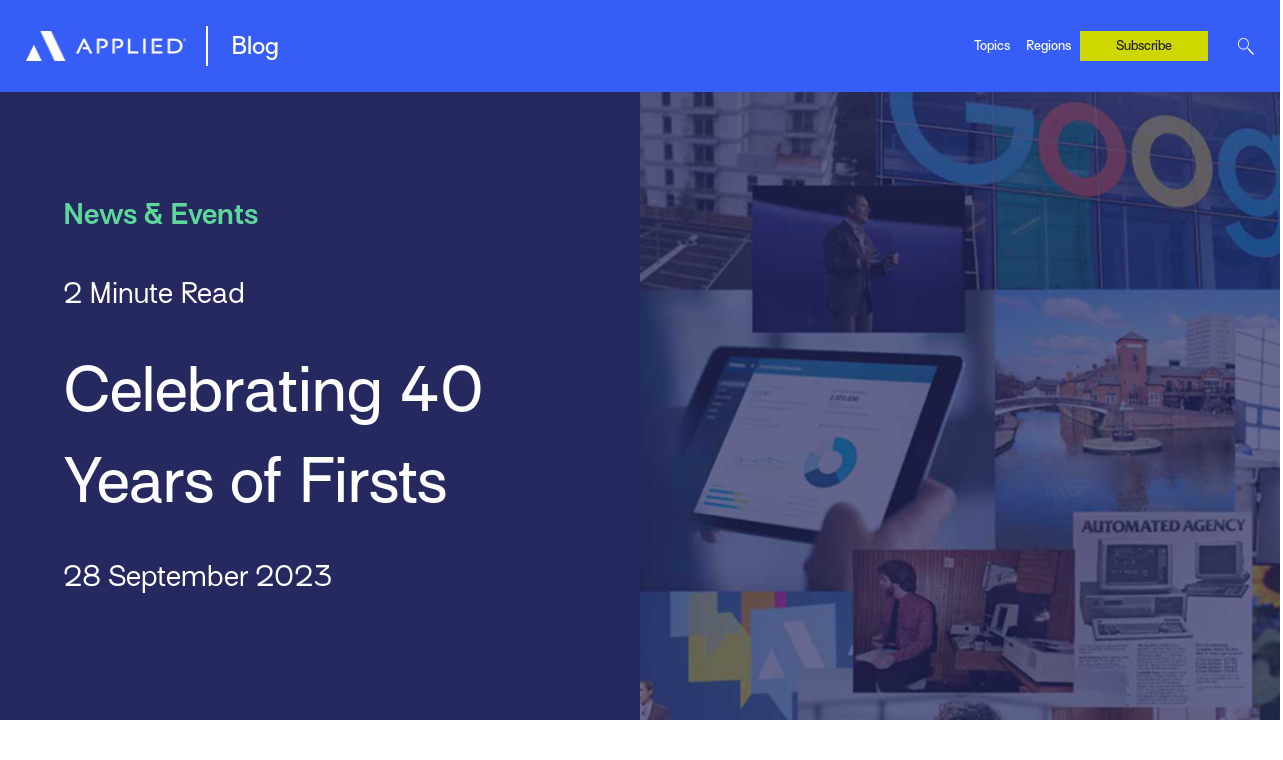

--- FILE ---
content_type: text/html; charset=utf-8
request_url: https://www1.appliedsystems.com/en-uk/blog/posts/celebrating-40-years-of-firsts/
body_size: 5672
content:



<!DOCTYPE html>
<html lang="en">
<head>
    <!-- Google Tag Manager -->
<script>(function(w,d,s,l,i){w[l]=w[l]||[];w[l].push({'gtm.start':
new Date().getTime(),event:'gtm.js'});var f=d.getElementsByTagName(s)[0],
j=d.createElement(s),dl=l!='dataLayer'?'&l='+l:'';j.async=true;j.src=
'https://www.googletagmanager.com/gtm.js?id='+i+dl;f.parentNode.insertBefore(j,f);
})(window,document,'script','dataLayer','GTM-MQ2VV3B');</script>
<!-- End Google Tag Manager -->

    <link rel="alternate" hreflang="en" href="https://www1.appliedsystems.com/en-us/" />
    <link rel="alternate" hreflang="en-ie" href="https://www1.appliedsystems.com/en-ie/" />
    <link rel="alternate" hreflang="en-gb" href="https://www1.appliedsystems.com/en-uk/" />
    <link rel="alternate" hreflang="en-us" href="https://www1.appliedsystems.com/en-us/" />
    <link rel="alternate" hreflang="en-ca" href="https://www1.appliedsystems.com/en-ca/" />
    <link rel="alternate" hreflang="fr" href="https://www1.appliedsystems.com/fr-ca/" />
    <link rel="alternate" hreflang="fr-ca" href="https://www1.appliedsystems.com/fr-ca/" />

    

    <meta charset="utf-8" />
    <meta http-equiv="X-UA-Compatible" content="IE=edge" />
    <meta name="format-detection" content="telephone=no" />
    <meta name="viewport" content="width=device-width, initial-scale=1" />

    <title>Celebrating 40 Years of Firsts | Applied Systems UK Blog</title>
    <meta name="description" content="As we celebrate 40 years of firsts, find out why we are committed to you and the industry to be your indispensable technology partner." /><meta name="robots" content="index, follow" />


    <link rel="shortcut icon" href="https://www1.appliedsystems.com/globalassets/all-images/applied-favicon.ico" />
    <link rel="canonical" href="https://www1.appliedsystems.com/en-uk/blog/posts/celebrating-40-years-of-firsts/" />

    <meta name="pageID" content="91995" />

    <meta property="og:title" content="Celebrating 40 Years of Firsts" /><meta property="og:type" content="article" /><meta property="og:image" content="https://www1.appliedsystems.com/globalassets/all-images/blogs/social-media/celebrating-40-years-of-firsts-anniversary-1200x630.jpg" /><meta property="og:url" content="https://www1.appliedsystems.com/en-uk/blog/posts/celebrating-40-years-of-firsts/" /><meta property="og:description" content="As we celebrate 40 years of firsts, find out why we are committed to you and the industry to be your indispensable technology partner." />

    <meta name="twitter:card" content="summary_large_image" /><meta name="twitter:site" content="@AppliedSysUK" />

    <link rel="dns-prefetch" href="https://code.jquery.com/">
    <link rel="dns-prefetch" href="https://cdn.jsdelivr.net/">
    <link rel="dns-prefetch" href="https://use.typekit.net/">
    <link rel="preconnect" href="https://code.jquery.com">
    <link rel="preconnect" href="https://cdn.jsdelivr.net">
    <link rel="preconnect" href="https://use.typekit.net/">

    
    <link href="/css/AppliedCritical.css" type="text/css" rel="stylesheet"/>
    <script src="/js/marketo-forms.min.js"></script>
    <script src="https://code.jquery.com/jquery-3.6.0.min.js" integrity="sha384-vtXRMe3mGCbOeY7l30aIg8H9p3GdeSe4IFlP6G8JMa7o7lXvnz3GFKzPxzJdPfGK" crossorigin="anonymous"></script>
    <script src="https://cdn.jsdelivr.net/npm/bootstrap@5.3.3/dist/js/bootstrap.bundle.min.js" integrity="sha384-YvpcrYf0tY3lHB60NNkmXc5s9fDVZLESaAA55NDzOxhy9GkcIdslK1eN7N6jIeHz" crossorigin="anonymous"></script>
    <script src="https://code.jquery.com/ui/1.12.1/jquery-ui.min.js" integrity="sha384-Dziy8F2VlJQLMShA6FHWNul/veM9bCkRUaLqr199K94ntO5QUrLJBEbYegdSkkqX" crossorigin="anonymous"></script>

    <!--<script src="/bundles/marketo-forms.js"></script>-->
    

    
    

    
    <!-- Colin's push to int  -->
</head>

<body>
    <!-- Google Tag Manager (noscript) --><noscript><iframe src="https://www.googletagmanager.com/ns.html?id=GTM-MQ2VV3B" height="0" width="0" style="display:none;visibility:hidden"></iframe></noscript><!-- End Google Tag Manager (noscript) -->
    

<div class="applied-layout-wrapper">
    <header>
        <a id="skip-nav" class="cta" href="#content">Skip to content</a>
        <div>
                <div class="" style="padding: 0">
                    


<div id="BlogStandardNavigationBar">
    


    




    <nav id="bprimary-nav">
        <div class="logo-title">
                <a id="bhome" href="/en-uk/">
                        <img src="/globalassets/all-images/logos/applied_logo_white_reg.png?format=webp" />
                </a>

                <a id="BlogTitle" href="/en-uk/blog/" title="Blog">Blog</a>

        </div>

        <ul>
            <li class="bmobile-menu-header d-lg-none">
                Blog
            </li>

            



<li class="four-column-menu" aria-haspopup="true">
  <div>
    Topics
  </div>
  
      <ul class="bsub-menu">

          <li class="menu-title">
              Browse by Topic
          </li>   

          <li class="bmobile-menu-header d-lg-none">
              <button type="button" title="Back to Main Menu">&lt;</button>Topics
          </li>

              <li class="fourcolumn">
                  <a title="Digital Broker" href="/en-uk/blog/posts/?tag=digital-broker">Digital Broker</a>
              </li>
              <li class="fourcolumn">
                  <a href="/en-uk/blog/posts/?tag=digital-transformation">Digital Transformation</a>
              </li>
              <li class="fourcolumn">
                  <a title="News &amp; Events" href="/en-uk/blog/posts/?tag=news-events">News &amp; Events</a>
              </li>
      </ul>
</li>



<li class="single-column-menu bsingle-column-menu" aria-haspopup="true">
  <div type="button" class="menu-toggle" aria-label="Toggle Menu" aria-controls="regions-91a02869f3e84c3b8d178760d50f1040" onclick="toggleMenu('regions-91a02869f3e84c3b8d178760d50f1040', this)">
    Regions
  </div>

  <ul class="sub-menu bsub-menu" aria-hidden="true" id="regions-91a02869f3e84c3b8d178760d50f1040">
    <li class="mobile-menu-header bmobile-menu-header d-lg-none">
      <button type="button" title="Back to Main Menu">&lt;</button>Regions
    </li>

      <li>
        <a href="/en-us/blog/">United States</a>
      </li>
      <li>
        <a href="/en-ca/blog/">Canada (English)</a>
      </li>
      <li>
        <a href="/fr-ca/blog/">Canada (Fran&#xE7;ais)</a>
      </li>
  </ul>
</li>
        </ul>

            <div>
                        <a class="btn narrow conifer" href="/en-uk/blog/#subscribe">Subscribe</a>

                    <button id="bnav-menu-button" title="Menu" class="hamburger">

                        <div class="hamburger">
                            <span class="bar2"></span>
                            <span class="bar2"></span>
                            <span class="bar2"></span>
                        </div>
                    </button>
                <div class="blogsearch">
                    


<div class="bsearch-box">
    
        <button title="Search">
            <svg class="magnifying-glass-icon" xmlns="http://www.w3.org/2000/svg" viewBox="0 0 58.66 58.66">
                <path d="M41.29,37.75l-1.06,1.06-3.45-3.45a20,20,0,1,0-1.42,1.42l3.45,3.45-1.06,1.06L57.18,60.71l3.53-3.53ZM5.05,22A17,17,0,1,1,34,34h0A16.95,16.95,0,0,1,5.05,22Z" transform="translate(-2.05 -2.05)" style="fill: #231f20" />
            </svg>
            <span></span>
        </button>

        <div>
            <form role="search" method="POST" action="/en-uk/blog/search/">
                <label for="search-query-19BDC1A6D5C" class="hidden-label">Search</label>
                <input id="search-query-19BDC1A6D5C" type="text" name="query" placeholder="Search Post and Pages" />
                <button type="submit" title="Submit">
                    <svg class="magnifying-glass-icon" xmlns="http://www.w3.org/2000/svg" viewBox="0 0 58.66 58.66">
                        <path d="M41.29,37.75l-1.06,1.06-3.45-3.45a20,20,0,1,0-1.42,1.42l3.45,3.45-1.06,1.06L57.18,60.71l3.53-3.53ZM5.05,22A17,17,0,1,1,34,34h0A16.95,16.95,0,0,1,5.05,22Z" transform="translate(-2.05 -2.05)" style="fill: #231f20" />
                    </svg>
                </button>
            </form>
        </div>
    
</div>

                </div>

                <div class="mobile-blogsearch">
                    

                </div>
            </div>
    </nav>
</div>


                </div>
        </div>
    </header>

    <main id="content">
        <section class="hero">



<div class="BlogSplitHeroBanner bbanner bhero bsplit"
     style="background-color: #262860;" data-banner="aec3e721-bef4-4bfd-89d2-e3d8a8e55014">
    <div class="container-fluid">
        <div class="row align-items-stretch">
            <div class="col-12 col-md-6 bmessage">
                <div class="row mainmsg">
                    <div class="col-10 offset-1">
                        
<p class="header4 emerald-txt"><strong>News &amp; Events</strong></p>
<p class="white-txt">2 Minute Read</p>
<h1 class="white-txt">Celebrating 40 Years of Firsts</h1>
<p class="white-txt"><time datetime="2023-09-28">28 September 2023</time></p>
                    </div>
                </div>

                <div class="row author">
                    <div class="col-10 offset-1">
                        <div class="aimg">
                            <img style="border-radius: 50%; height: 4rem; width: 4rem"
                                 src="/globalassets/all-images/blogs/author-headshots/courtney-rains-2023.jpg?format=webp"
                                 alt="Courtney Rains" />
                            
<p>By: Courtney Rains</p>
                        </div>
                    </div>
                </div>
            </div>

            <div class="col-12 col-md-6 bimage"
                 style="background: url(/globalassets/all-images/blogs/hero-applied/celebrating-40-years-of-firsts.png) center left/cover no-repeat;">
                &nbsp;
            </div>
        </div>
    </div>
</div></section>
        







<section class="SingleColumnText no-bg" >
  <a id="content" class="floating-anchor"></a>
  


<div class="container">
  


<div class="row">
    <div class="col-10 col-md-12 offset-1 offset-md-0">
        
<p>Forty years ago, Applied started with humble beginnings &ndash; not dissimilar to many great tech startups &ndash; in our founder&rsquo;s basement. We were guided by a belief that the insurance industry was on the cusp of making the next great leap, sparking new growth and ways of doing business.</p>
<p>Our journey has been built on creating and delivering firsts &ndash; from the first broker management system to providing market access with the first quoting capabilities, providing you with a single view of your business, and many in between to digitise the roundtrip of insurance for all stakeholders in the ecosystem.</p>
<p>These firsts didn&rsquo;t happen by accident. They were made possible through the collaboration of thousands of people &ndash; from different backgrounds, countries, businesses, and experiences &ndash; all anchored by the belief that we can make this great industry better together to uphold its noble mission of safeguarding and protecting what matters most to millions worldwide.</p>
<p>But don't take our word for it. Here's what some of our broker partners had to say about Applied Systems.</p>
<div style="margin-block: 3em; flex-flow: row wrap; display: flex; gap: 2em; align-items: center; justify-content: center;">
<figure style="text-align: center;">
<p class="header5 electric-blue-txt">&ldquo;What's great about our relationship with Applied is the strategic partnership. Applied understands our business, and they understand the marketplace. They work closely with us to help deliver our growth strategy, so it&rsquo;s that real partnership with a laser-like focus on solutions.&rdquo;</p>
<p class="callout-bottom">Kelly Ogley, Chief Executive Officer, Consumer &amp; Local Commercial, Howden Insurance<br />(first Applied Epic customer in the UK)</p>
</figure>
<figure style="text-align: center;">
<p class="header5 violet-txt">&ldquo;We chose Applied because they are a true business partner who worked with us to create a digital strategy, and we&rsquo;re confident that Epic will take us into the future and help us meet our ambitious growth goals.&rdquo;</p>
<p class="callout-bottom">James Woollam, Managing Director, Hayes Parsons Insurance Brokers</p>
</figure>
</div>
<p>Discover <a href="/en-uk/solutions/for-brokers/broker-management-system/applied-epic/">Applied Epic&reg;</a>, the world&rsquo;s most widely used broker management software and <a href="/en-uk/contact-us/">contact us</a> to learn more!</p>
    </div>
</div>
</div>
</section>

<section class="SingleColumnListWithImage py-0 no-bg" >
  <a id="courtney-rains" class="floating-anchor"></a>
  


<div class="container">
  <div class="row">
    <div class="col-10 offset-1 col-md-12 offset-md-0">
      

      <ul class="single-column-list">
        


<li class="row">
    <div class="col-12 col-md-3">
        <img src="/globalassets/all-images/blogs/author-headshots/courtney-rains-2023.jpg?format=webp" loading="lazy" alt="Courtney Rains" />
    </div>

    <div class="col-12 col-md-8 offset-md-1">
        
<h2 class="header3 electric-blue-txt">Courtney Rains</h2>
<p class="header4">Chief Marketing Officer</p>
<p>Courtney Rains, Chief Marketing Officer, is responsible for Applied&rsquo;s global marketing strategy. Rains has held a number of leadership positions at Applied and led the Company&rsquo;s brand transformation, helping to position Applied as the technology company revolutionizing the insurance industry. With more than 10 years of experience in technology marketing and crisis communications, her expertise and unrelenting commitment to growth ensure that she brings the best out of those around her for the success of the team and broader company. She has prior marketing experience at big tech companies like Qualcomm and holds a bachelor&rsquo;s degree from the University of Notre Dame.</p>
    </div>
</li>
      </ul>
    </div>
  </div>
</div>
</section>

<section class="RelatedItems pt-0 no-bg" >
  <a id="related-posts" class="floating-anchor"></a>
  


<div class="container">
  


<div class="related-grp">
    <div class="row">
      <div class="col-10 offset-1 col-md-12 offset-md-0 text-left">
        <h2 class="eyebrow header3">More Like This</h2>
      </div>
    </div>

  <div class="row">
    <div class="col-10 offset-1 col-md-12 offset-md-0">
      <ul class="row tiled-list">
        



<li class="related-resource col-12 col-md-6 col-lg-4">
  <a href="/en-uk/blog/posts/boarding-the-digital-roundtrip-of-insurance-to-streamline-operations/" >
    <div>
                <img src="/globalassets/all-images/resource-images/blogs/3-steps-to-winning-in-commercial-lines-400x224.jpg?format=webp" loading="lazy" />
    </div>
    <p class="cite">Digital Transformation</p>
    <h5>Boarding the Digital Roundtrip of Insurance to Streamline Operations</h5>
  </a>
</li>


<li class="related-resource col-12 col-md-6 col-lg-4">
  <a href="/en-uk/blog/posts/dont-miss-your-connection-to-the-digital-roundtrip-of-insurance/" >
    <div>
                <img src="/globalassets/all-images/resource-images/blogs/5-ways-to-avoid-spam-filters-when-email-marketing-400x224.jpg?format=webp" loading="lazy" title="5 Ways to Avoid Spam Filters when Email Marketing" alt="A woman in a dark blue polka dot blouse looking seriously at her open laptop." />
    </div>
    <p class="cite">Digital Transformation</p>
    <h5>Don&#x2019;t Miss Your Connection to the Digital Roundtrip of Insurance</h5>
  </a>
</li>
      </ul>
    </div>
  </div>
</div>
</div>
</section>

<section class="LightboxMarketoForm"
         style="background: #365ef6 url(/globalassets/all-images/patterns/applied/electric-blue-cobalt-veez.png) center center/cover no-repeat;" >
  <a id="subscribe" class="floating-anchor"></a>
  


<div class="container">
  


<div class="row">
   <div class="col-10 col-md-12 offset-1 offset-md-0">

<h2 class="header3 white-txt" style="text-align: center;">Subscribe to the Applied Systems UK Blog</h2>
<p class="white-txt" style="text-align: center;">Fill out the form to receive the latest blog posts delivered directly to your inbox.</p>
      <p class="d-flex justify-content-center">
         <button type="button" class="btn #262860" data-toggle="modal" data-target="#subscribe-modal" data-bs-toggle="modal" data-bs-target="#subscribe-modal">Subscribe Now</button>
       </p>    

      <div id="subscribe-modal" class="modal fade" data-keyboard="true" tabindex="-1" aria-hidden="true">
            <div class="modal-dialog modal-dialogg modal-dialog-centered">
            <div class="modal-content new-size">
               <div class="modal-header">
                  <button type="button" class="close" data-dismiss="modal" data-bs-dismiss="modal" aria-label="Close" title="Close"></button>
               </div>
               <div class="modal-body">
                  <div class="above-form-content">
</div>
                  <form data-formId="4741"></form>
               </div>
            </div>
         </div>
      </div>
   </div>
</div>

<script>
 // MktoForms2.loadForm("Constants.MarketoURL", "Constants.MarketoMunchkinID", Model.Block.FormID, function (form) {

   // form.onSuccess(function (values, followUpUrl) {
   //   location.href = "Url.ContentUrl(Model.Block.RedirectUrl)";
    //  return false;
  //  });
 // });
   var mktoFormConfig = {
                podId: "//app-abk.marketo.com",
                munchkinId: "373-DBF-030",
                formIds: [4741]
    };

      function mktoFormChain(config) {
            var arrayify = getSelection.call.bind([].slice);
            var MKTOFORM_ID_ATTRNAME = "data-formId";
          
            /* chain, ensuring only one #mktoForm_nnn exists at a time */
            arrayify(config.formIds).forEach(function (formId) {
               var loadForm = MktoForms2.loadForm.bind(MktoForms2, config.podId, config.munchkinId, formId),
                  formEls = arrayify(document.querySelectorAll("[" + MKTOFORM_ID_ATTRNAME + '="' + formId + '"]'));

               (function loadFormCb(formEls) {
                  var formEl = formEls.shift();
                  formEl.id = "mktoForm_" + formId;

                  loadForm(function (form) {
                        formEl.id = "";
                        if (formEls.length) {
                           loadFormCb(formEls);
                     }
                     form.onSuccess(function (values, followUpUrl) {
                     location.href = "/en-us/blog/thank-you/";
                        return false;
    });
                  });
               })(formEls);
            });
      }
      mktoFormChain(mktoFormConfig);

    function handleFormInteraction(event) {
        const input = event.target;
        const fieldWrap = input.closest('.LightboxMarketoForm .mktoFieldWrap');

        if (fieldWrap && (input.tagName === 'INPUT' || input.tagName === 'SELECT' || input.tagName === 'LABEL')) {
            fieldWrap.classList.add('is-active');
            if (input?.value && input.value.trim() !== '') {
                fieldWrap.classList.add('has-input');
            } else {
                fieldWrap.classList.remove('has-input');
            }
        }
    }

    document.addEventListener('DOMContentLoaded', () => {
        // Event listener for when an element inside the body gains focus
        document.body.addEventListener('click', handleFormInteraction);
        document.body.addEventListener('focusin', handleFormInteraction);

        // Event listener for when an element inside the body loses focus
        document.body.addEventListener('focusout', (event) => {
            const input = event.target;
            const fieldWrap = input.closest('.LightboxMarketoForm .mktoFieldWrap');

            if (fieldWrap && (input.tagName === 'INPUT' || input.tagName === 'SELECT')) {
                // remove the 'is-active' class
                fieldWrap.classList.remove('is-active');

                // Add or remove 'has-input' class based on the value
                if (input.value.trim() !== '') {
                    fieldWrap.classList.add('has-input');
                } else {
                    fieldWrap.classList.remove('has-input');
                }
            }
        });

        // Add a check on page load for any pre-filled inputs
        document.querySelectorAll('.LightboxMarketoForm .mktoFieldWrap input').forEach(input => {
            if (input.value.trim() !== '') {
                input.closest('.mktoFieldWrap').classList.add('has-input');
            }
        });
    });
</script>
</div>
</section>



    </main>

    


  <footer>
    


<section class="SocialMediaBar" style="background-color: #7f4ee0;">
    <div class="container-fluid">
        <div class="row">
            <div class="col-10 offset-1 ezlrow">
                <div class="row">
                        <div class="col-12 col-md-6">
                            <div class="social-links">
                                <span class="header5 white-txt">Follow Us</span>
                                <ul>
                                        <li>
                                            <a href="https://www.facebook.com/AppliedSystems" title="Facebook" target="_blank">
                                                <img src="/globalassets/all-images/footer-social-fb.png?format=webp" alt="Facebook logo." />
                                            </a>
                                        </li>
                                        <li>
                                            <a href="https://twitter.com/AppliedSysUK" title="Twitter" target="_blank">
                                                <img src="/globalassets/all-images/footer-social-tw.png?format=webp" alt="Twitter logo." />
                                            </a>
                                        </li>
                                        <li>
                                            <a href="https://www.linkedin.com/company/applied-systems-europe/" title="LinkedIn" target="_blank">
                                                <img src="/globalassets/all-images/footer-social-li.png?format=webp" alt="LinkedIn logo." />
                                            </a>
                                        </li>
                                        <li>
                                            <a href="https://www.instagram.com/appliedsystems/" title="Instagram" target="_blank">
                                                <img src="/globalassets/all-images/instagram-icon.png?format=webp" alt="Instagram logo." />
                                            </a>
                                        </li>
                                </ul>
                            </div>
                        </div>

                        <div class="col-6 d-none d-md-block" style="background-color: #7f4ee0;">
                            <div class="utilities">

                                


<div class="search-box">
  <button title="Search">
    <svg class="magnifying-glass-icon" xmlns="http://www.w3.org/2000/svg" viewBox="0 0 58.66 58.66">
      <path d="M41.29,37.75l-1.06,1.06-3.45-3.45a20,20,0,1,0-1.42,1.42l3.45,3.45-1.06,1.06L57.18,60.71l3.53-3.53ZM5.05,22A17,17,0,1,1,34,34h0A16.95,16.95,0,0,1,5.05,22Z" transform="translate(-2.05 -2.05)" style="fill: #231f20" />
    </svg>
    <span></span>
  </button>
  
  <div>
    <form role="search" method="POST" action="">
      <label for="search-query-19BDC1A6D5D" class="hidden-label">Search</label>
      <input id="search-query-19BDC1A6D5D" type="text" name="query" placeholder="Search" />
      <button type="submit" title="Submit">
        <svg class="magnifying-glass-icon" xmlns="http://www.w3.org/2000/svg" viewBox="0 0 58.66 58.66">
          <path d="M41.29,37.75l-1.06,1.06-3.45-3.45a20,20,0,1,0-1.42,1.42l3.45,3.45-1.06,1.06L57.18,60.71l3.53-3.53ZM5.05,22A17,17,0,1,1,34,34h0A16.95,16.95,0,0,1,5.05,22Z" transform="translate(-2.05 -2.05)" style="fill: #231f20" />
        </svg>
      </button>
    <input name="__RequestVerificationToken" type="hidden" value="CfDJ8PANbQPwlRxDmCFKbM-FaZxdLtDrqrmbhNIpop4-iYFrZu_Xz3XQqE9wiQIGU5EX-bfCA3IyAq6n1f2xFMyOTsKnEdLmB9usxGm4q2uGDdzfobqCUpKal7AjUc8AoSCaK9F0wqwP1L0_RNipDoS2xgY" /></form>
  </div>
</div>


<div class="region-picker">
  <button title="Select Your Region">
        <img src="?format=webp" />
  </button>

  <div class="utility-dropdown">
    <div class="header6">Select Your Region</div>

    <ul>
        <li>
          <a href="/en-us/" title="United States - English">
                        <img src="/globalassets/all-images/secondary-us-color.png?format=webp" alt="Flag of the United States of America" />
            United States (English)
          </a>
        </li>
        <li>
          <a href="/en-ca/" title="Canada (English)">
                        <img src="/globalassets/all-images/secondary-ca-color.png?format=webp" alt="Flag of Canada" />
            Canada (English)
          </a>
        </li>
        <li>
          <a href="/fr-ca/" title="Canada (Fran&#xE7;ais)">
                        <img src="/globalassets/all-images/secondary-ca-color.png?format=webp" alt="Flag of Canada" />
            Canada (Fran&#xE7;ais)
          </a>
        </li>
        <li>
          <a href="/en-uk/" title="UK (English)">
                        <img src="/globalassets/all-images/secondary-uk-colour.png?format=webp" alt="Flag of the United Kingdom" />
            UK (English)
          </a>
        </li>
        <li>
          <a href="/en-ie/" title="Ireland (English)">
                        <img src="/globalassets/all-images/secondary-ie-color.png?format=webp" alt="Flag of the Republic of Ireland" />
            Ireland (English)
          </a>
        </li>
    </ul>
  </div>
</div>



                            </div>
                        </div>


                   

                </div>
            </div>
        </div>
    </div>
</section>

    <section class="footer-section" style="background-color: #262860;">
      <div class="container-fluid">
        <div class="row align-items-end copyright">
          <div class="col-10 offset-1 col-md-8">
             <p>Copyright &#xA9; 2026 Applied Systems, Inc. All rights reserved.</p>

              <nav>
                <ul>
                    <li>
                      <a href="/en-uk/privacy-policy/">
                        Privacy Policy
                      </a>
                    </li>
                    <li>
                      <a href="/en-uk/legal-disclosure/">
                        Legal Disclosure
                      </a>
                    </li>
                    <li>
                      <a href="/en-uk/terms-of-use/">
                        Terms of Use
                      </a>
                    </li>
                    <li>
                      <a href="/en-uk/cookies-policy/">
                        Cookies Policy
                      </a>
                    </li>
                    <li>
                      <a href="/en-uk/manage-your-subscriptions/">
                        Manage Your Subscriptions
                      </a>
                    </li>
                    <li>
                      <a href="/en-uk/site-map/">
                        Site Map
                      </a>
                    </li>
                    <li>
                      <a href="/en-uk/about-us/jobs/">
                        Jobs
                      </a>
                    </li>
                </ul>
              </nav>
          </div>

        </div>
      </div>
      <div class="pattern a-bold-applied-blue">&nbsp;</div>
    </section>
  </footer>

</div>
    <link href="/css/AppliedMain.css" type="text/css" rel="stylesheet"/>
   
      
    <script src="/js/applied.min.js"></script>
    
    
      <script>
        $(function(){$(".search-box, .bsearch-box").on("click","button:first-child",function(){let btn=$(this);let form=btn.next();let box=btn.parent();if(btn.hasClass("opened")){form.animate({width:0},{duration:100,queue:!1,complete:function(){btn.removeAttr("class")}});box.animate({"margin-left":"2em"},{duration:100,queue:!1,complete:function(){$(this).removeAttr("style")}})}else{box.animate({"margin-left":"+="+$(window).width()*0.25},{duration:300,queue:!1});form.animate({width:$(window).width()*0.25},{duration:300,queue:!1,start:function(){btn.addClass("opened");$(this).css({display:"block"})}})}});$(window).resize(function(){$(".search-box, .bsearch-box").each(function(){let children=$(this).children();$(this).removeAttr("style");children[0].removeAttribute("class");children[1].removeAttribute("style")})})})
      </script>
    
        <script>
            $(function () {
                let navBar = $("#primary-nav, #bprimary-nav, #eprimary-nav"); let menu = navBar.find("ul").first(); let bannr = navBar.parent().next(); let announcements = $("#AnnouncementBar"); let topMenu = $("#TopMenuBar, #EZLTopMenuBar"); if (bannr.length < 1) { bannr = navBar.parents("header").first().next() }
                RelocateAdditionalLinks(); RelocateNavCTA(); RelocateNavEZLCTA(); $(window).resize(function () {
                    $("#primary-nav, #primary-nav > ul, #bprimary-nav, #bprimary-nav > ul, #eprimary-nav, #eprimary-nav > ul").removeAttr("style"); if (navBar.data("open"))
                        CloseMobileMenu(navBar, bannr, announcements, topMenu, menu); if ($(window).width() >= breakpoints[3])
                        $(".sub-menu, .bsub-menu, .link-group, .link-cluster > ul, .grouped-link-group > ul > li.link-group > ul").removeAttr("style"); navBar.data("open", !1); if (!navBar.parent().prop("id") == "IvansStandardNavigationBar")
                        CloseRegionPicker($(".utility-dropdown")); AdjustAnimatedMenuHeight($(".three-column-menu.animated, .ezl-three-column-menu.animated")); RelocateAdditionalLinks(); RelocateNavCTA(); RelocateNavEZLCTA()
                }); $("#primary-nav, #IvansStandardNavigationBar, #BlogStandardNavigationBar, #EZLStandardNavigationBar").on('click', '#nav-menu-button, #bnav-menu-button', function () { if (navBar.data("open")) { CloseMobileMenu(navBar, bannr, announcements, topMenu, menu) } else { OpenMobileMenu(navBar, bannr, announcements, topMenu, menu) } }); $("#BlogStandardNavigationBar").on('click', '#bnav-menu-button', function () { if (navBar.data("open")) { BCloseMobileMenu(navBar, bannr, announcements, topMenu, menu) } else { BOpenMobileMenu(navBar, bannr, announcements, topMenu, menu) } }); $("#bnav-menu-button").on("click", ".hamburger", function () { $(this).toggleClass("is-active") }); $("#primary-nav, #bprimary-nav, #eprimary-nav").on("click", ".single-column-menu, .bsingle-column-menu, .four-column-menu, .three-column-menu, .ezl-three-column-menu,  .two-column-menu, .link-cluster, .link-group, .spotlight > .header5", function () {
                    event.stopPropagation(); if ($(window).width() < breakpoints[3]) {
                        let sub; if ($(this).parent().hasClass("spotlight")) { sub = $(this).next() } else if ($(this).hasClass("link-cluster") || $(this).hasClass("link-group")) { sub = $(this).find("ul") } else { sub = $(this).find(".sub-menu, .bsub-menu") }
                        sub.animate({ left: "0%" }, { duration: 300, queue: !1, start: function () { sub.css({ display: "block" }) }, })
                    } else { $(this).blur() }
                }); $("#eprimary-nav").on("click", ".single-column-menu, .three-column-menu,  .two-column-menu, .link-cluster, .link-group", function () {
                    event.stopPropagation(); if ($(window).width() <= 1051) {
                        let sub; if ($(this).hasClass("link-cluster") || $(this).hasClass("link-group")) { sub = $(this).find("ul") } else { sub = $(this).find(".sub-menu") }
                        sub.animate({ left: "0%" }, { duration: 300, queue: !1, start: function () { sub.css({ display: "block" }) }, })
                    } else { $(this).blur() }
                }); $(".sub-menu, .bsub-menu ").on("click", ".mobile-menu-header, .mobile-menu-header > button, .bmobile-menu-header, .bmobile-menu-header > button", function (event) {
                    event.stopPropagation(); let menu; if ($(this).parent().prop("tagName") === "LI" || $(this).prop("tagName") === "LI") { menu = $(this).parents("ul").first() } else if ($(this).parent().prop("tagName") === "DIV" || $(this).prop("tagName") === "DIV") { menu = $(this).parents("div").first() } else { menu = $(this).parents(".sub-menu, .bsub-menu ").first() }
                    menu.animate({ left: "100%" }, { duration: 100, queue: !1, complete: function () { menu.removeAttr("style") }, })
                })
            }); function OpenMobileMenu(navBar, bannr, announcements, topMenu, menu) {
                let height = $(window).height() - navBar.outerHeight(); let aHeight = 0; let tmHeight = 0; if (navBar.parent().prop("id") === "IvansStandardNavigationBar") { height -= 8 }
                if (typeof topMenu !== 'undefined' && topMenu.length) { topMenu.css({ "position": "fixed", "width": "100%", "top": 0, "left": 0, "z-index": 1 }); height -= topMenu.outerHeight(); tmHeight = topMenu.outerHeight() }
                if (typeof announcements !== 'undefined' && announcements.length) { announcements.css({ "position": "fixed", "width": "100%", "top": 0 + tmHeight, "left": 0, "z-index": 1 }); height -= announcements.outerHeight(); aHeight = announcements.outerHeight() }
                navBar.css({ position: "absolute", left: 0, top: (navBar.outerHeight() * -1) }); bannr.css({ "margin-top": navBar.outerHeight() + aHeight + tmHeight }); navBar.animate({ top: height - navBar.outerHeight() }, {
                    duration: 300, queue: !1, start: function () {
                        if (!navBar.parent().prop("id") == "IvansStandardNavigationBar")
                            CloseRegionPicker($(".utility-dropdown")); menu.css({ display: "block", height: height })
                    }, complete: function () { navBar.data("open", !0).css({ position: "fixed", top: height + aHeight + tmHeight }) }
                })
            } function CloseMobileMenu(navBar, bannr, announcements, topMenu, menu) {
                navBar.css({ position: "absolute", top: parseInt(navBar.css("top")) - navBar.outerHeight() - announcements.outerHeight() - topMenu.outerHeight() }); navBar.animate({ top: (navBar.outerHeight() * -1) }, {
                    duration: 100, queue: !1, easing: "linear", complete: function () {
                        navBar.data("open", !1).removeAttr("style"); bannr.css({ "margin-top": 0 }); menu.removeAttr("style"); if (announcements.length) { announcements.css({ "position": "", "width": "", "top": "", "left": "", "z-index": "" }) }
                        if (topMenu.length) { topMenu.removeAttr("style") }
                    }
                })
            } function BOpenMobileMenu(navBar, bannr, announcements, topMenu, menu) {
                let height = $(window).height() - navBar.outerHeight(); let aHeight = 0; let tmHeight = 0; if (typeof topMenu !== 'undefined' && topMenu.length) { topMenu.css({ "position": "fixed", "width": "100%", "top": 0, "left": 0, "z-index": 1 }); height -= topMenu.outerHeight(); tmHeight = topMenu.outerHeight() }
                if (typeof announcements !== 'undefined' && announcements.length) { announcements.css({ "position": "fixed", "width": "100%", "top": 0 + tmHeight, "left": 0, "z-index": 1 }); height -= announcements.outerHeight(); aHeight = announcements.outerHeight() }
                navBar.css({ position: "fixed", left: 0, top: aHeight + tmHeight }); bannr.css({ "margin-top": navBar.outerHeight() + aHeight + tmHeight }); navBar.animate({ top: aHeight + tmHeight, position: "fixed" }, { duration: 300, queue: !1, start: function () { menu.css({ display: "block", height: height, top: navBar.outerHeight() + aHeight + tmHeight }) }, complete: function () { navBar.data("open", !0).css({ position: "fixed", top: aHeight + tmHeight }) } })
            } function BCloseMobileMenu(navBar, bannr, announcements, topMenu, menu) {
                navBar.css({ position: "fixed", top: 0 }); navBar.animate({ position: "fixed", top: 0 }, {
                    duration: 100, queue: !1, easing: "linear", complete: function () {
                        navBar.data("open", !1).removeAttr("style"); bannr.css({ "margin-top": 0 }); menu.removeAttr("style"); if (announcements.length) { announcements.css({ "position": "", "width": "", "top": "", "left": "", "z-index": "" }) }
                        if (topMenu.length) { topMenu.removeAttr("style") }
                    }
                })
            } function RelocateNavCTA() {
                let navBar = $("#primary-nav, #bprimary-nav"); let btn = navBar.find(".btn.narrow"); if (navBar.parent().prop("id") == "IvansStandardNavigationBar")
                    navBar = navBar.find("nav"); if (navBar.parent().prop("id") == "BlogStandardNavigationBar")
                    navBar = navBar.find("nav"); if (btn == null || btn.length < 1)
                    btn = navBar.find(".callout"); if ($(window).width() < breakpoints[3]) { let cta = navBar.find(".call-to-action"); if (cta.length) { cta.append(btn) } else { btn.wrap("<li class=\"call-to-action\"></li>"); navBar.children("ul").append(btn.parent()) } } else { navBar.children().last().prepend(btn); navBar.find(".call-to-action").remove() }
            } function RelocateNavEZLCTA() { let navBar = $("#eprimary-nav"); let btn = navBar.children().last().find(".navbtn1, .navbtn2, .search-button"); if ($(window).width() <= 1050) { let cta = navBar.find(".call-to-action"); if (cta.length) { cta.append(btn) } else { btn.wrap("<li class=\"call-to-action\"></li>"); navBar.children("ul").append(btn.parent()) } } else { let ctas = navBar.find(".call-to-action"); $($(ctas).get().reverse()).each(function () { navBar.children().last().prepend($(this).children().first()) }); navBar.find(".call-to-action").remove() } }
            function RelocateAdditionalLinks() { let navBar = $("#primary-nav, #bprimary-nav"); let topBar = $("#TopMenuBar"); let links = topBar.children().last().find("a"); if ($(window).width() < breakpoints[3]) { let link = navBar.find(".additional-link"); if (link.length) { link.append(links) } else { links.wrap("<li class=\"additional-link\"></li>"); navBar.find("ul").first().append(links.parent()) } } else { let additionalLinks = navBar.find(".additional-link"); $($(additionalLinks).get().reverse()).each(function () { topBar.children().last().prepend($(this).children().first()) }); navBar.find(".additional-link").remove() } }
            function RelocateSearchBox() { }
            $(document).ready(function () { if (window.location.href.match("blog")) { $('.region-picker').addClass('hidepicker'); $('.search-box').addClass('blogsearch') } })
        </script>
    
      <script>
         $(function(){$(".region-picker").on("click","button",function(e){e.stopPropagation();var menu=$(this).next();if(menu.data("open")){CloseRegionPicker(menu)}else{OpenRegionPicker(menu)}});$("body").click(function(){CloseRegionPicker($(".utility-dropdown"))})});function OpenRegionPicker(menu){menu.animate({bottom:menu.outerHeight()*-1},{duration:300,queue:!1,complete:function(){$(this).data("open",!0)},start:function(){$(this).css({display:"block"});if($(window).width()<breakpoints[3]&&$("#primary-nav").data("open"))
          CloseMobileMenu($("#primary-nav"),$("#primary-nav").parent().next(),$("#AnnouncementBar"),$("#TopMenuBar"),$("#primary-nav").find("ul").first());}})}
          function CloseRegionPicker(menu){menu.animate({top:0},{duration:100,queue:!1,complete:function(){$(this).data("open",!1).removeAttr("style")}})}
      </script>
   

    
    
</body>
</html>

--- FILE ---
content_type: text/javascript; charset=utf-8
request_url: https://cdn.bizible.com/xdc.js?_biz_u=20fe6a51d397454ba7c0acf174163b9e&_biz_h=-1719904874&cdn_o=a&jsVer=4.25.11.25
body_size: 218
content:
(function () {
    BizTrackingA.XdcCallback({
        xdc: "20fe6a51d397454ba7c0acf174163b9e"
    });
})();
;
